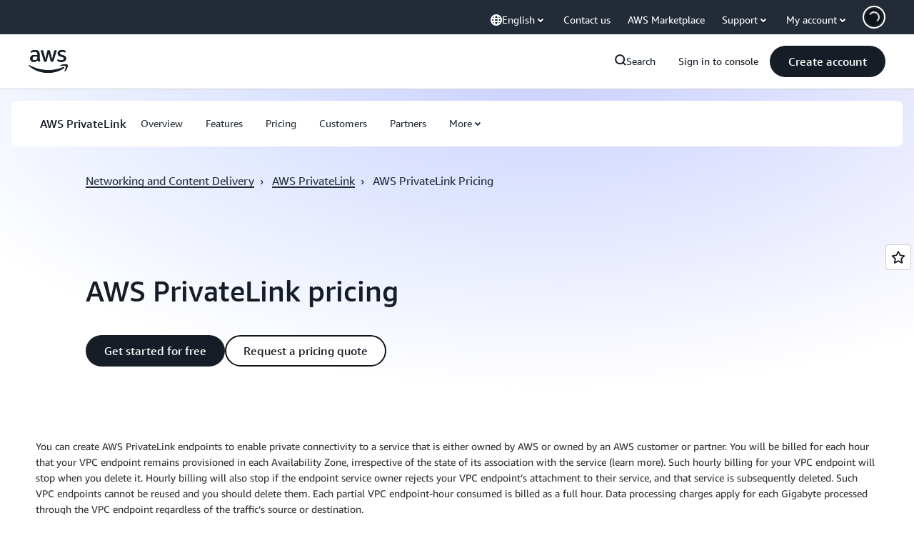

--- FILE ---
content_type: text/html;charset=UTF-8
request_url: https://amazonwebservicesinc.tt.omtrdc.net/m2/amazonwebservicesinc/ubox/raw?mboxPC=1768977703174-372471&mboxSession=1768977703173-292136&uniq=1768977703176-87820
body_size: -101
content:
{"url":"/en_US/dm/house/2up/singles/start-now","campaignId":"246597","environmentId":"350","userPCId":"1768977703174-372471.44_0"}

--- FILE ---
content_type: text/html;charset=UTF-8
request_url: https://amazonwebservicesinc.tt.omtrdc.net/m2/amazonwebservicesinc/ubox/raw?mboxPC=1768977703174-372471&mboxSession=1768977703173-292136&uniq=1768977703187-800104
body_size: -384
content:
{"url":"/en_US/dm/house/2up/singles/free-tier","campaignId":"246597","environmentId":"350","userPCId":"1768977703174-372471.44_0"}

--- FILE ---
content_type: text/html;charset=UTF-8
request_url: https://amazonwebservicesinc.tt.omtrdc.net/m2/amazonwebservicesinc/ubox/raw?mboxPC=1768977703174-372471&mboxSession=1768977703173-292136&uniq=1768977703188-768557
body_size: -271
content:
{"url":"/en_US/dm/awsm/house/self/2023-self-serve-staging/1up-self-serve/aware_GC-200_1up_BDM_evolve_content_hub_security_resources_2023__10848_evergreen","campaignId":"506857","environmentId":"350","userPCId":"1768977703174-372471.44_0"}

--- FILE ---
content_type: text/html;charset=UTF-8
request_url: https://amazonwebservicesinc.tt.omtrdc.net/m2/amazonwebservicesinc/ubox/raw?mboxPC=1768977703174-372471&mboxSession=1768977703173-292136&uniq=1768977703191-247688
body_size: -370
content:
{"url":"/en_US/optimization_testing/ccba-footer/master","campaignId":"610677","environmentId":"350","userPCId":"1768977703174-372471.44_0"}